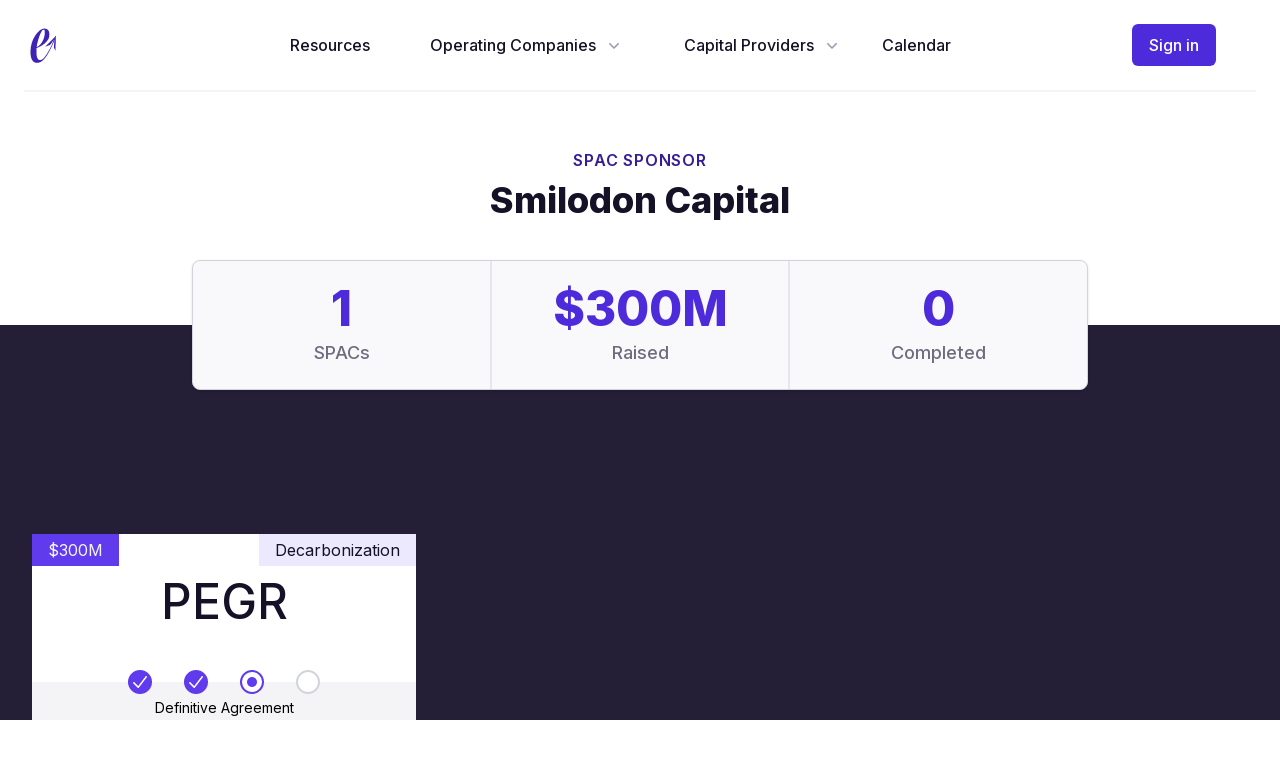

--- FILE ---
content_type: text/html; charset=utf-8
request_url: https://embarc.com/capital/spac-sponsor/smilodon-capital
body_size: 6245
content:
<!DOCTYPE html><html lang="en"><head><meta charSet="utf-8"/><meta name="viewport" content="width=device-width, initial-scale=1"/><link rel="stylesheet" href="/_next/static/chunks/6817411a7bfe61f1.css" data-precedence="next"/><link rel="preload" as="script" fetchPriority="low" href="/_next/static/chunks/3b5bfa0fbf856029.js"/><script src="/_next/static/chunks/f091501564eb2ea3.js" async=""></script><script src="/_next/static/chunks/771dedee3f5e1621.js" async=""></script><script src="/_next/static/chunks/9685f9ec2a8a1a09.js" async=""></script><script src="/_next/static/chunks/turbopack-f799c5282608fd5f.js" async=""></script><script src="/_next/static/chunks/ff1a16fafef87110.js" async=""></script><script src="/_next/static/chunks/a2dfb6fc5208ab9b.js" async=""></script><script src="/_next/static/chunks/069e73b21bf81590.js" async=""></script><script src="/_next/static/chunks/e153be5e445e62f3.js" async=""></script><script src="/_next/static/chunks/938b77f83653b56a.js" async=""></script><meta name="next-size-adjust" content=""/><title>Smilodon Capital</title><meta name="description" content="Smilodon Capital has 1 SPACs and raised $300M"/><link rel="canonical" href="https://embarc.com/capital/spac-sponsor/smilodon-capital"/><script src="/_next/static/chunks/a6dad97d9634a72d.js" noModule=""></script></head><body class="bg-brandgray-000bg-brandgray-000 inter_5901b7c6-module__ec5Qua__variable font-sans"><div hidden=""><!--$--><!--/$--></div><div class="w-full h-screen flex flex-col" id="page" tabindex="-1"><header class="px-4 sm:px-6"><div class="max-w-7xl mx-auto flex justify-between items-center border-b-2 py-6 border-brandgray-100 md:justify-start md:space-x-10"><div class="flex justify-start lg:w-0 lg:flex-1"><a class="rounded focus:outline-none focus:ring-2 focus:ring-brand-500" href="/"><span class="sr-only">Embarc</span><div role="img" aria-label="Embarc Logo" class="logo bg-brand-800 h-8 w-8 sm:h-10 sm:w-10"></div></a></div><nav class="flex justify-self-stretch"><a href="#main" class="sr-only focus:not-sr-only">Skip to content</a><nav class="hidden md:flex space-x-10"><a class="group rounded-md inline-flex items-center text-base font-medium focus:outline-none focus:ring-2 focus:ring-offset-2 text-brandgray-900 hover:text-brandgray-700 focus:ring-brand-500" href="/resource">Resources</a><div class="relative" data-headlessui-state=""><button class="text-brandgray-900 group rounded-md inline-flex items-center text-base font-medium focus:outline-none focus:ring-2 focus:ring-offset-2 bg-brandgray-000 hover:text-brandgray-900 focus:ring-brand-500" type="button" aria-expanded="false" data-headlessui-state=""><span class="pl-5">Operating Companies</span><svg xmlns="http://www.w3.org/2000/svg" viewBox="0 0 20 20" fill="currentColor" aria-hidden="true" data-slot="icon" class="text-brandgray-400 ml-2 h-5 w-5 group-hover:text-brandgray-500"><path fill-rule="evenodd" d="M5.22 8.22a.75.75 0 0 1 1.06 0L10 11.94l3.72-3.72a.75.75 0 1 1 1.06 1.06l-4.25 4.25a.75.75 0 0 1-1.06 0L5.22 9.28a.75.75 0 0 1 0-1.06Z" clip-rule="evenodd"></path></svg></button></div><div class="relative" data-headlessui-state=""><button class="text-brandgray-900 group rounded-md inline-flex items-center text-base font-medium focus:outline-none focus:ring-2 focus:ring-offset-2 bg-brandgray-000 hover:text-brandgray-900 focus:ring-brand-500" type="button" aria-expanded="false" data-headlessui-state=""><span class="pl-5">Capital Providers</span><svg xmlns="http://www.w3.org/2000/svg" viewBox="0 0 20 20" fill="currentColor" aria-hidden="true" data-slot="icon" class="text-brandgray-400 ml-2 h-5 w-5 group-hover:text-brandgray-500"><path fill-rule="evenodd" d="M5.22 8.22a.75.75 0 0 1 1.06 0L10 11.94l3.72-3.72a.75.75 0 1 1 1.06 1.06l-4.25 4.25a.75.75 0 0 1-1.06 0L5.22 9.28a.75.75 0 0 1 0-1.06Z" clip-rule="evenodd"></path></svg></button></div><a class="group rounded-md inline-flex items-center text-base font-medium focus:outline-none focus:ring-2 focus:ring-offset-2 text-brandgray-900 hover:text-brandgray-700 focus:ring-brand-500" href="/calendar">Calendar</a></nav><div hidden="" style="position:fixed;top:1px;left:1px;width:1px;height:0;padding:0;margin:-1px;overflow:hidden;clip:rect(0, 0, 0, 0);white-space:nowrap;border-width:0;display:none"></div></nav><div class="hidden md:flex items-center justify-end md:flex-1 lg:w-0"><a class="ml-8 whitespace-nowrap inline-flex items-center justify-center px-4 py-2 border border-transparent rounded-md text-base font-medium text-brandgray-000 bg-brand-700 hover:bg-brand-600 focus:outline-none focus:ring-2  focus:ring-brand-500" href="/signin">Sign in</a></div><nav><a href="#main" class="sr-only focus:not-sr-only">Skip to content</a><div class="relative bg-brandgray-000" data-headlessui-state=""><div class="-mr-2 -my-2 md:hidden"><button class="bg-brandgray-000 rounded-md p-2 inline-flex items-center justify-center text-brandgray-900 hover:text-brandgray-500 hover:bg-brandgray-100 focus:outline-none focus:ring-2 focus:ring-brand-500" type="button" aria-expanded="false" data-headlessui-state=""><span class="sr-only">Open menu</span><svg xmlns="http://www.w3.org/2000/svg" fill="none" viewBox="0 0 24 24" stroke-width="1.5" stroke="currentColor" aria-hidden="true" data-slot="icon" class="h-6 w-6"><path stroke-linecap="round" stroke-linejoin="round" d="M3.75 6.75h16.5M3.75 12h16.5m-16.5 5.25h16.5"></path></svg></button></div></div><div hidden="" style="position:fixed;top:1px;left:1px;width:1px;height:0;padding:0;margin:-1px;overflow:hidden;clip:rect(0, 0, 0, 0);white-space:nowrap;border-width:0;display:none"></div></nav></div></header><main id="main" tabindex="-1" class="focus:outline-none flex-grow"><section aria-labelledby="sponsor-title"><div class="pt-10 sm:pt-14"><div class="max-w-7xl mx-auto px-4 sm:px-6 lg:px-8"><div class="max-w-4xl mx-auto text-center"><p class=" font-semibold tracking-wider text-brand-900 uppercase pb-2">SPAC Sponsor</p><h1 id="sponsor-title" class="text-3xl font-extrabold text-brandgray-900 sm:text-4xl">Smilodon Capital</h1><p class="mt-3 text-xl text-brandgray-500 sm:mt-4"></p></div></div><div class="mt-10 "><div class="relative"><div class="absolute  h-1/2 bg-brandgray-800 bottom-0 left-0 right-0"></div><div class="relative max-w-7xl mx-auto px-4 sm:px-6 lg:px-8"><div class="max-w-4xl mx-auto"><dl class="rounded-lg bg-brandgray-050 border border-brandgray-300 shadow sm:grid sm:grid-cols-1 md:grid-cols-3"><div class="flex flex-col border-b border-brandgray-200 p-6 text-center sm:border-0 sm:border-r"><dt class="order-2 mt-2 text-lg leading-6 font-medium text-brandgray-500">SPACs</dt><dd class="order-1 text-5xl font-extrabold text-brand-700">1</dd></div><div class="flex-col border-t border-b border-brandgray-200 p-6 text-center sm:border-0 sm:border-l sm:border-r hidden md:flex"><dt class="order-2 mt-2 text-lg leading-6 font-medium text-brandgray-500">Raised</dt><dd class="order-1 text-5xl font-extrabold text-brand-700">$300M</dd></div><div class="flex-col border-t border-brandgray-200 p-6 text-center sm:border-0 sm:border-l hidden md:flex"><dt class="order-2 mt-2 text-lg leading-6 font-medium text-brandgray-500">Completed</dt><dd class="order-1 text-5xl font-extrabold text-brand-700">0</dd></div></dl></div></div></div></div></div><div class="bg-brandgray-800"><div class="max-w-7xl mx-auto py-16 px-4 sm:py-24 sm:px-6 lg:px-8"><div class="mt-12 space-y-10 md:space-y-0 md:grid md:grid-cols-2 md:gap-x-8 md:gap-y-10 lg:grid-cols-3"><a class="flex flex-col justify-between relative p-0 focus:outline-none focus:ring-2 focus:ring-brand-300 focus:ring-opacity-50 group" href="/capital/spac/1847241/PEGR/project-energy-reimagined-acquisition"><div class="absolute top-0 left-0 bg-brand-600 text-brandgray-100 px-4 py-1">$300M</div><div class="absolute top-0 right-0 bg-brand-100 text-brandgray-900 px-4 py-1">Decarbonization</div><div aria-label="Ticker" class="flex-grow bg-brandgray-000 text-5xl leading-6 font-medium text-brandgray-900 text-center p-14"><div class="sm:group-hover:underline transform scale-100 sm:group-hover:scale-125 transition-scale ease-out duration-300">PEGR</div></div><div aria-label="Progress" class="bg-brandgray-000 relative flex items-center"><div class="bg-brandgray-100 absolute bottom-0 left-0 right-0 h-1/2"></div><ol class="flex items-center mx-auto"><li class="pr-8 relative"><div class="absolute inset-0 flex items-center" aria-hidden="true"><div class="h-0.5 w-full bg-brand-600"></div></div><div class="relative w-6 h-6 flex items-center justify-center bg-brand-600 rounded-full hover:bg-brand-900"><svg xmlns="http://www.w3.org/2000/svg" viewBox="0 0 20 20" fill="currentColor" aria-hidden="true" data-slot="icon" class="w-5 h-5 text-white"><path fill-rule="evenodd" d="M16.704 4.153a.75.75 0 0 1 .143 1.052l-8 10.5a.75.75 0 0 1-1.127.075l-4.5-4.5a.75.75 0 0 1 1.06-1.06l3.894 3.893 7.48-9.817a.75.75 0 0 1 1.05-.143Z" clip-rule="evenodd"></path></svg><span class="sr-only">Registration</span></div></li><li class="pr-8 relative"><div class="absolute inset-0 flex items-center" aria-hidden="true"><div class="h-0.5 w-full bg-brand-600"></div></div><div class="relative w-6 h-6 flex items-center justify-center bg-brand-600 rounded-full hover:bg-brand-900"><svg xmlns="http://www.w3.org/2000/svg" viewBox="0 0 20 20" fill="currentColor" aria-hidden="true" data-slot="icon" class="w-5 h-5 text-white"><path fill-rule="evenodd" d="M16.704 4.153a.75.75 0 0 1 .143 1.052l-8 10.5a.75.75 0 0 1-1.127.075l-4.5-4.5a.75.75 0 0 1 1.06-1.06l3.894 3.893 7.48-9.817a.75.75 0 0 1 1.05-.143Z" clip-rule="evenodd"></path></svg><span class="sr-only">IPO</span></div></li><li class="pr-8 relative"><div class="absolute inset-0 flex items-center" aria-hidden="true"><div class="h-0.5 w-full bg-gray-200"></div></div><div class="relative w-6 h-6 flex items-center justify-center bg-white border-2 border-brand-600 rounded-full" aria-current="step"><span class="h-2.5 w-2.5 bg-brand-600 rounded-full" aria-hidden="true"></span><span class="sr-only">Definitive Agreement</span></div></li><li class="relative"><div class="absolute inset-0 flex items-center" aria-hidden="true"><div class="h-0.5 w-full bg-gray-200"></div></div><div class="group relative w-6 h-6 flex items-center justify-center border-2  bg-white border-gray-300 rounded-full sm:hover:border-gray-400"><span class="h-2.5 w-2.5 bg-transparent rounded-full sm:group-hover:bg-gray-300" aria-hidden="true"></span><span class="sr-only">Completed</span></div></li></ol></div><div class="flex-grow bg-brandgray-100 py-1 px-10  italic text-center text-sm">Definitive Agreement</div><div class="flex-grow bg-brandgray-100 pt-12 pb-16 px-10 text-base font-medium">Project Energy Reimagined Acquisition Corp.</div><div class="absolute bottom-0 px-10 py-5 text-brand-600 w-70"><b>Heramba Electric</b></div><div class="absolute bottom-5 right-10"></div><div class="absolute bottom-4 right-4 "><svg xmlns="http://www.w3.org/2000/svg" fill="none" viewBox="0 0 24 24" stroke-width="1.5" stroke="currentColor" aria-hidden="true" data-slot="icon" class="h-6 w-6 text-brand-600 opacity-0 sm:group-hover:opacity-100 lg:transition-opacity ease-out duration-300"><path stroke-linecap="round" stroke-linejoin="round" d="M13.5 4.5 21 12m0 0-7.5 7.5M21 12H3"></path></svg></div></a></div></div></div></section><!--$--><!--/$--></main><footer class="bg-brandgray-050" aria-labelledby="footerHeading"><h2 id="footerHeading" class="sr-only">Footer</h2><div class="max-w-md mx-auto pt-12 px-4 sm:max-w-7xl sm:px-6 lg:pt-16 lg:px-8"><div class="md:grid md:grid-cols-3 md:gap-8"><div class="space-y-8 xl:col-span-1"><div role="img" aria-label="Embarc Logo" class="logo bg-brandgray-700 h-10 w-10"></div><p class="text-brandgray-700">Understand the private market.</p></div><div class="mt-12 grid-cols-2 gap-8 xl:mt-0 xl:col-span-2 hidden md:grid"><div><h3 class="text-sm font-semibold text-brandgray-500 tracking-wider uppercase"></h3><ul class="mt-4 space-y-4"></ul></div><div><h3 class="text-sm font-semibold text-brandgray-500 tracking-wider uppercase">Legal</h3><ul class="mt-4 space-y-4"><li><a class="text-brandgray-700 hover:text-brandgray-900" href="/legal/privacy">Privacy Policy</a></li><li><a class="text-brandgray-700 hover:text-brandgray-900" href="/legal/terms">Terms of Service</a></li></ul></div></div></div><div class="mt-12 border-t border-brandgray-200 py-8"><p class="text-brandgray-600 xl:text-center">© 2021 Embarc. All rights reserved.</p></div></div></footer></div><script src="/_next/static/chunks/3b5bfa0fbf856029.js" id="_R_" async=""></script><script>(self.__next_f=self.__next_f||[]).push([0])</script><script>self.__next_f.push([1,"1:\"$Sreact.fragment\"\n2:I[39756,[\"/_next/static/chunks/ff1a16fafef87110.js\",\"/_next/static/chunks/a2dfb6fc5208ab9b.js\"],\"default\"]\n3:I[37457,[\"/_next/static/chunks/ff1a16fafef87110.js\",\"/_next/static/chunks/a2dfb6fc5208ab9b.js\"],\"default\"]\n4:I[77352,[\"/_next/static/chunks/069e73b21bf81590.js\",\"/_next/static/chunks/e153be5e445e62f3.js\",\"/_next/static/chunks/938b77f83653b56a.js\"],\"PublicAuthProvider\"]\n5:I[22016,[\"/_next/static/chunks/069e73b21bf81590.js\",\"/_next/static/chunks/e153be5e445e62f3.js\",\"/_next/static/chunks/938b77f83653b56a.js\"],\"\"]\n6:I[93544,[\"/_next/static/chunks/069e73b21bf81590.js\",\"/_next/static/chunks/e153be5e445e62f3.js\",\"/_next/static/chunks/938b77f83653b56a.js\"],\"NavbarItemGroup\"]\n7:I[44309,[\"/_next/static/chunks/069e73b21bf81590.js\",\"/_next/static/chunks/e153be5e445e62f3.js\",\"/_next/static/chunks/938b77f83653b56a.js\"],\"MobileNavPopover\"]\nf:I[68027,[\"/_next/static/chunks/ff1a16fafef87110.js\",\"/_next/static/chunks/a2dfb6fc5208ab9b.js\"],\"default\"]\n11:I[97367,[\"/_next/static/chunks/ff1a16fafef87110.js\",\"/_next/static/chunks/a2dfb6fc5208ab9b.js\"],\"OutletBoundary\"]\n12:\"$Sreact.suspense\"\n14:I[97367,[\"/_next/static/chunks/ff1a16fafef87110.js\",\"/_next/static/chunks/a2dfb6fc5208ab9b.js\"],\"ViewportBoundary\"]\n16:I[97367,[\"/_next/static/chunks/ff1a16fafef87110.js\",\"/_next/static/chunks/a2dfb6fc5208ab9b.js\"],\"MetadataBoundary\"]\n:HL[\"/_next/static/chunks/6817411a7bfe61f1.css\",\"style\"]\n:HL[\"/_next/static/media/83afe278b6a6bb3c-s.p.3a6ba036.woff2\",\"font\",{\"crossOrigin\":\"\",\"type\":\"font/woff2\"}]\n"])</script><script>self.__next_f.push([1,"0:{\"P\":null,\"b\":\"uc1V2XH-z4HZofWQ8Lcpk\",\"c\":[\"\",\"capital\",\"spac-sponsor\",\"smilodon-capital\"],\"q\":\"\",\"i\":false,\"f\":[[[\"\",{\"children\":[\"(public)\",{\"children\":[\"capital\",{\"children\":[\"spac-sponsor\",{\"children\":[[\"name\",\"smilodon-capital\",\"d\"],{\"children\":[\"__PAGE__\",{}]}]}]}]},\"$undefined\",\"$undefined\",true]}],[[\"$\",\"$1\",\"c\",{\"children\":[null,[\"$\",\"$L2\",null,{\"parallelRouterKey\":\"children\",\"error\":\"$undefined\",\"errorStyles\":\"$undefined\",\"errorScripts\":\"$undefined\",\"template\":[\"$\",\"$L3\",null,{}],\"templateStyles\":\"$undefined\",\"templateScripts\":\"$undefined\",\"notFound\":[[[\"$\",\"title\",null,{\"children\":\"404: This page could not be found.\"}],[\"$\",\"div\",null,{\"style\":{\"fontFamily\":\"system-ui,\\\"Segoe UI\\\",Roboto,Helvetica,Arial,sans-serif,\\\"Apple Color Emoji\\\",\\\"Segoe UI Emoji\\\"\",\"height\":\"100vh\",\"textAlign\":\"center\",\"display\":\"flex\",\"flexDirection\":\"column\",\"alignItems\":\"center\",\"justifyContent\":\"center\"},\"children\":[\"$\",\"div\",null,{\"children\":[[\"$\",\"style\",null,{\"dangerouslySetInnerHTML\":{\"__html\":\"body{color:#000;background:#fff;margin:0}.next-error-h1{border-right:1px solid rgba(0,0,0,.3)}@media (prefers-color-scheme:dark){body{color:#fff;background:#000}.next-error-h1{border-right:1px solid rgba(255,255,255,.3)}}\"}}],[\"$\",\"h1\",null,{\"className\":\"next-error-h1\",\"style\":{\"display\":\"inline-block\",\"margin\":\"0 20px 0 0\",\"padding\":\"0 23px 0 0\",\"fontSize\":24,\"fontWeight\":500,\"verticalAlign\":\"top\",\"lineHeight\":\"49px\"},\"children\":404}],[\"$\",\"div\",null,{\"style\":{\"display\":\"inline-block\"},\"children\":[\"$\",\"h2\",null,{\"style\":{\"fontSize\":14,\"fontWeight\":400,\"lineHeight\":\"49px\",\"margin\":0},\"children\":\"This page could not be found.\"}]}]]}]}]],[]],\"forbidden\":\"$undefined\",\"unauthorized\":\"$undefined\"}]]}],{\"children\":[[\"$\",\"$1\",\"c\",{\"children\":[[[\"$\",\"link\",\"0\",{\"rel\":\"stylesheet\",\"href\":\"/_next/static/chunks/6817411a7bfe61f1.css\",\"precedence\":\"next\",\"crossOrigin\":\"$undefined\",\"nonce\":\"$undefined\"}],[\"$\",\"script\",\"script-0\",{\"src\":\"/_next/static/chunks/069e73b21bf81590.js\",\"async\":true,\"nonce\":\"$undefined\"}],[\"$\",\"script\",\"script-1\",{\"src\":\"/_next/static/chunks/e153be5e445e62f3.js\",\"async\":true,\"nonce\":\"$undefined\"}],[\"$\",\"script\",\"script-2\",{\"src\":\"/_next/static/chunks/938b77f83653b56a.js\",\"async\":true,\"nonce\":\"$undefined\"}]],[\"$\",\"html\",null,{\"lang\":\"en\",\"children\":[[\"$\",\"head\",null,{}],[\"$\",\"body\",null,{\"className\":\"bg-brandgray-000bg-brandgray-000 inter_5901b7c6-module__ec5Qua__variable font-sans\",\"children\":[\"$\",\"$L4\",null,{\"children\":[\"$\",\"div\",null,{\"className\":\"w-full h-screen flex flex-col\",\"id\":\"page\",\"tabIndex\":-1,\"children\":[[\"$\",\"header\",null,{\"className\":\"px-4 sm:px-6\",\"children\":[\"$\",\"div\",null,{\"className\":\"max-w-7xl mx-auto flex justify-between items-center border-b-2 py-6 border-brandgray-100 md:justify-start md:space-x-10\",\"children\":[[\"$\",\"div\",null,{\"className\":\"flex justify-start lg:w-0 lg:flex-1\",\"children\":[\"$\",\"$L5\",null,{\"href\":\"/\",\"className\":\"rounded focus:outline-none focus:ring-2 focus:ring-brand-500\",\"children\":[[\"$\",\"span\",null,{\"className\":\"sr-only\",\"children\":\"Embarc\"}],[\"$\",\"div\",null,{\"role\":\"img\",\"aria-label\":\"Embarc Logo\",\"className\":\"logo bg-brand-800 h-8 w-8 sm:h-10 sm:w-10\"}]]}]}],[\"$\",\"$L6\",null,{}],[\"$\",\"div\",null,{\"className\":\"hidden md:flex items-center justify-end md:flex-1 lg:w-0\",\"children\":[\"$\",\"$L5\",null,{\"href\":\"/signin\",\"className\":\"ml-8 whitespace-nowrap inline-flex items-center justify-center px-4 py-2 border border-transparent rounded-md text-base font-medium text-brandgray-000 bg-brand-700 hover:bg-brand-600 focus:outline-none focus:ring-2  focus:ring-brand-500\",\"children\":\"Sign in\"}]}],[\"$\",\"$L7\",null,{}]]}]}],[\"$\",\"main\",null,{\"id\":\"main\",\"tabIndex\":-1,\"className\":\"focus:outline-none flex-grow\",\"children\":[\"$\",\"$L2\",null,{\"parallelRouterKey\":\"children\",\"error\":\"$undefined\",\"errorStyles\":\"$undefined\",\"errorScripts\":\"$undefined\",\"template\":[\"$\",\"$L3\",null,{}],\"templateStyles\":\"$undefined\",\"templateScripts\":\"$undefined\",\"notFound\":[[[\"$\",\"title\",null,{\"children\":\"404: This page could not be found.\"}],[\"$\",\"div\",null,{\"style\":\"$0:f:0:1:0:props:children:1:props:notFound:0:1:props:style\",\"children\":[\"$\",\"div\",null,{\"children\":[[\"$\",\"style\",null,{\"dangerouslySetInnerHTML\":{\"__html\":\"body{color:#000;background:#fff;margin:0}.next-error-h1{border-right:1px solid rgba(0,0,0,.3)}@media (prefers-color-scheme:dark){body{color:#fff;background:#000}.next-error-h1{border-right:1px solid rgba(255,255,255,.3)}}\"}}],[\"$\",\"h1\",null,{\"className\":\"next-error-h1\",\"style\":\"$0:f:0:1:0:props:children:1:props:notFound:0:1:props:children:props:children:1:props:style\",\"children\":404}],[\"$\",\"div\",null,{\"style\":\"$0:f:0:1:0:props:children:1:props:notFound:0:1:props:children:props:children:2:props:style\",\"children\":[\"$\",\"h2\",null,{\"style\":\"$0:f:0:1:0:props:children:1:props:notFound:0:1:props:children:props:children:2:props:children:props:style\",\"children\":\"This page could not be found.\"}]}]]}]}]],[]],\"forbidden\":\"$undefined\",\"unauthorized\":\"$undefined\"}]}],[\"$\",\"footer\",null,{\"className\":\"bg-brandgray-050\",\"aria-labelledby\":\"footerHeading\",\"children\":[\"$L8\",\"$L9\"]}]]}]}]}]]}]]}],{\"children\":[\"$La\",{\"children\":[\"$Lb\",{\"children\":[\"$Lc\",{\"children\":[\"$Ld\",{},null,false,false]},null,false,false]},null,false,false]},null,false,false]},null,false,false]},null,false,false],\"$Le\",false]],\"m\":\"$undefined\",\"G\":[\"$f\",[]],\"S\":false}\n"])</script><script>self.__next_f.push([1,"8:[\"$\",\"h2\",null,{\"id\":\"footerHeading\",\"className\":\"sr-only\",\"children\":\"Footer\"}]\n"])</script><script>self.__next_f.push([1,"9:[\"$\",\"div\",null,{\"className\":\"max-w-md mx-auto pt-12 px-4 sm:max-w-7xl sm:px-6 lg:pt-16 lg:px-8\",\"children\":[[\"$\",\"div\",null,{\"className\":\"md:grid md:grid-cols-3 md:gap-8\",\"children\":[[\"$\",\"div\",null,{\"className\":\"space-y-8 xl:col-span-1\",\"children\":[[\"$\",\"div\",null,{\"role\":\"img\",\"aria-label\":\"Embarc Logo\",\"className\":\"logo bg-brandgray-700 h-10 w-10\"}],[\"$\",\"p\",null,{\"className\":\"text-brandgray-700\",\"children\":\"Understand the private market.\"}]]}],[\"$\",\"div\",null,{\"className\":\"mt-12 grid-cols-2 gap-8 xl:mt-0 xl:col-span-2 hidden md:grid\",\"children\":[[\"$\",\"div\",\"0\",{\"children\":[[\"$\",\"h3\",null,{\"className\":\"text-sm font-semibold text-brandgray-500 tracking-wider uppercase\",\"children\":\"$undefined\"}],[\"$\",\"ul\",null,{\"className\":\"mt-4 space-y-4\",\"children\":\"$undefined\"}]]}],[\"$\",\"div\",\"1\",{\"children\":[[\"$\",\"h3\",null,{\"className\":\"text-sm font-semibold text-brandgray-500 tracking-wider uppercase\",\"children\":\"Legal\"}],[\"$\",\"ul\",null,{\"className\":\"mt-4 space-y-4\",\"children\":[[\"$\",\"li\",\"Privacy Policy\",{\"children\":[\"$\",\"$L5\",null,{\"href\":\"/legal/privacy\",\"className\":\"text-brandgray-700 hover:text-brandgray-900\",\"children\":\"Privacy Policy\"}]}],[\"$\",\"li\",\"Terms of Service\",{\"children\":[\"$\",\"$L5\",null,{\"href\":\"/legal/terms\",\"className\":\"text-brandgray-700 hover:text-brandgray-900\",\"children\":\"Terms of Service\"}]}]]}]]}]]}]]}],[\"$\",\"div\",null,{\"className\":\"mt-12 border-t border-brandgray-200 py-8\",\"children\":[\"$\",\"p\",null,{\"className\":\"text-brandgray-600 xl:text-center\",\"children\":\"© 2021 Embarc. All rights reserved.\"}]}]]}]\n"])</script><script>self.__next_f.push([1,"a:[\"$\",\"$1\",\"c\",{\"children\":[null,[\"$\",\"$L2\",null,{\"parallelRouterKey\":\"children\",\"error\":\"$undefined\",\"errorStyles\":\"$undefined\",\"errorScripts\":\"$undefined\",\"template\":[\"$\",\"$L3\",null,{}],\"templateStyles\":\"$undefined\",\"templateScripts\":\"$undefined\",\"notFound\":\"$undefined\",\"forbidden\":\"$undefined\",\"unauthorized\":\"$undefined\"}]]}]\nb:[\"$\",\"$1\",\"c\",{\"children\":[null,[\"$\",\"$L2\",null,{\"parallelRouterKey\":\"children\",\"error\":\"$undefined\",\"errorStyles\":\"$undefined\",\"errorScripts\":\"$undefined\",\"template\":[\"$\",\"$L3\",null,{}],\"templateStyles\":\"$undefined\",\"templateScripts\":\"$undefined\",\"notFound\":\"$undefined\",\"forbidden\":\"$undefined\",\"unauthorized\":\"$undefined\"}]]}]\nc:[\"$\",\"$1\",\"c\",{\"children\":[null,[\"$\",\"$L2\",null,{\"parallelRouterKey\":\"children\",\"error\":\"$undefined\",\"errorStyles\":\"$undefined\",\"errorScripts\":\"$undefined\",\"template\":[\"$\",\"$L3\",null,{}],\"templateStyles\":\"$undefined\",\"templateScripts\":\"$undefined\",\"notFound\":\"$undefined\",\"forbidden\":\"$undefined\",\"unauthorized\":\"$undefined\"}]]}]\nd:[\"$\",\"$1\",\"c\",{\"children\":[\"$L10\",null,[\"$\",\"$L11\",null,{\"children\":[\"$\",\"$12\",null,{\"name\":\"Next.MetadataOutlet\",\"children\":\"$@13\"}]}]]}]\ne:[\"$\",\"$1\",\"h\",{\"children\":[null,[\"$\",\"$L14\",null,{\"children\":\"$L15\"}],[\"$\",\"div\",null,{\"hidden\":true,\"children\":[\"$\",\"$L16\",null,{\"children\":[\"$\",\"$12\",null,{\"name\":\"Next.Metadata\",\"children\":\"$L17\"}]}]}],[\"$\",\"meta\",null,{\"name\":\"next-size-adjust\",\"content\":\"\"}]]}]\n"])</script><script>self.__next_f.push([1,"10:[\"$\",\"section\",null,{\"aria-labelledby\":\"sponsor-title\",\"children\":[[\"$\",\"div\",null,{\"className\":\"pt-10 sm:pt-14\",\"children\":[[\"$\",\"div\",null,{\"className\":\"max-w-7xl mx-auto px-4 sm:px-6 lg:px-8\",\"children\":[\"$\",\"div\",null,{\"className\":\"max-w-4xl mx-auto text-center\",\"children\":[[\"$\",\"p\",null,{\"className\":\" font-semibold tracking-wider text-brand-900 uppercase pb-2\",\"children\":\"SPAC Sponsor\"}],[\"$\",\"h1\",null,{\"id\":\"sponsor-title\",\"className\":\"text-3xl font-extrabold text-brandgray-900 sm:text-4xl\",\"children\":\"Smilodon Capital\"}],[\"$\",\"p\",null,{\"className\":\"mt-3 text-xl text-brandgray-500 sm:mt-4\"}]]}]}],[\"$\",\"div\",null,{\"className\":\"mt-10 \",\"children\":[\"$\",\"div\",null,{\"className\":\"relative\",\"children\":[[\"$\",\"div\",null,{\"className\":\"absolute  h-1/2 bg-brandgray-800 bottom-0 left-0 right-0\"}],[\"$\",\"div\",null,{\"className\":\"relative max-w-7xl mx-auto px-4 sm:px-6 lg:px-8\",\"children\":[\"$\",\"div\",null,{\"className\":\"max-w-4xl mx-auto\",\"children\":[\"$\",\"dl\",null,{\"className\":\"rounded-lg bg-brandgray-050 border border-brandgray-300 shadow sm:grid sm:grid-cols-1 md:grid-cols-3\",\"children\":[[\"$\",\"div\",null,{\"className\":\"flex flex-col border-b border-brandgray-200 p-6 text-center sm:border-0 sm:border-r\",\"children\":[[\"$\",\"dt\",null,{\"className\":\"order-2 mt-2 text-lg leading-6 font-medium text-brandgray-500\",\"children\":\"SPACs\"}],[\"$\",\"dd\",null,{\"className\":\"order-1 text-5xl font-extrabold text-brand-700\",\"children\":\"1\"}]]}],[\"$\",\"div\",null,{\"className\":\"flex-col border-t border-b border-brandgray-200 p-6 text-center sm:border-0 sm:border-l sm:border-r hidden md:flex\",\"children\":[[\"$\",\"dt\",null,{\"className\":\"order-2 mt-2 text-lg leading-6 font-medium text-brandgray-500\",\"children\":\"Raised\"}],[\"$\",\"dd\",null,{\"className\":\"order-1 text-5xl font-extrabold text-brand-700\",\"children\":\"$$300M\"}]]}],[\"$\",\"div\",null,{\"className\":\"flex-col border-t border-brandgray-200 p-6 text-center sm:border-0 sm:border-l hidden md:flex\",\"children\":[[\"$\",\"dt\",null,{\"className\":\"order-2 mt-2 text-lg leading-6 font-medium text-brandgray-500\",\"children\":\"Completed\"}],[\"$\",\"dd\",null,{\"className\":\"order-1 text-5xl font-extrabold text-brand-700\",\"children\":\"0\"}]]}]]}]}]}]]}]}]]}],[\"$\",\"div\",null,{\"className\":\"bg-brandgray-800\",\"children\":[\"$\",\"div\",null,{\"className\":\"max-w-7xl mx-auto py-16 px-4 sm:py-24 sm:px-6 lg:px-8\",\"children\":[\"$\",\"div\",null,{\"className\":\"mt-12 space-y-10 md:space-y-0 md:grid md:grid-cols-2 md:gap-x-8 md:gap-y-10 lg:grid-cols-3\",\"children\":[[\"$\",\"$1\",\"1847241\",{\"children\":\"$L18\"}]]}]}]}]]}]\n"])</script><script>self.__next_f.push([1,"18:[\"$\",\"$L5\",\"1847241\",{\"href\":\"/capital/spac/1847241/PEGR/project-energy-reimagined-acquisition\",\"className\":\"flex flex-col justify-between relative p-0 focus:outline-none focus:ring-2 focus:ring-brand-300 focus:ring-opacity-50 group\",\"children\":[[\"$\",\"div\",null,{\"className\":\"absolute top-0 left-0 bg-brand-600 text-brandgray-100 px-4 py-1\",\"children\":\"$$300M\"}],[\"$\",\"div\",null,{\"className\":\"absolute top-0 right-0 bg-brand-100 text-brandgray-900 px-4 py-1\",\"children\":\"Decarbonization\"}],[\"$\",\"div\",null,{\"aria-label\":\"Ticker\",\"className\":\"flex-grow bg-brandgray-000 text-5xl leading-6 font-medium text-brandgray-900 text-center p-14\",\"children\":[\"$\",\"div\",null,{\"className\":\"sm:group-hover:underline transform scale-100 sm:group-hover:scale-125 transition-scale ease-out duration-300\",\"children\":\"PEGR\"}]}],[\"$\",\"div\",null,{\"aria-label\":\"Progress\",\"className\":\"bg-brandgray-000 relative flex items-center\",\"children\":[[\"$\",\"div\",null,{\"className\":\"bg-brandgray-100 absolute bottom-0 left-0 right-0 h-1/2\"}],[\"$\",\"ol\",null,{\"className\":\"flex items-center mx-auto\",\"children\":[[\"$\",\"li\",\"Registration\",{\"className\":\"pr-8 relative\",\"children\":[[\"$\",\"div\",null,{\"className\":\"absolute inset-0 flex items-center\",\"aria-hidden\":\"true\",\"children\":[\"$\",\"div\",null,{\"className\":\"h-0.5 w-full bg-brand-600\"}]}],[\"$\",\"div\",null,{\"className\":\"relative w-6 h-6 flex items-center justify-center bg-brand-600 rounded-full hover:bg-brand-900\",\"children\":[[\"$\",\"svg\",null,{\"xmlns\":\"http://www.w3.org/2000/svg\",\"viewBox\":\"0 0 20 20\",\"fill\":\"currentColor\",\"aria-hidden\":\"true\",\"data-slot\":\"icon\",\"ref\":\"$undefined\",\"aria-labelledby\":\"$undefined\",\"className\":\"w-5 h-5 text-white\",\"children\":[null,[\"$\",\"path\",null,{\"fillRule\":\"evenodd\",\"d\":\"M16.704 4.153a.75.75 0 0 1 .143 1.052l-8 10.5a.75.75 0 0 1-1.127.075l-4.5-4.5a.75.75 0 0 1 1.06-1.06l3.894 3.893 7.48-9.817a.75.75 0 0 1 1.05-.143Z\",\"clipRule\":\"evenodd\"}]]}],[\"$\",\"span\",null,{\"className\":\"sr-only\",\"children\":\"Registration\"}]]}]]}],[\"$\",\"li\",\"IPO\",{\"className\":\"pr-8 relative\",\"children\":[[\"$\",\"div\",null,{\"className\":\"absolute inset-0 flex items-center\",\"aria-hidden\":\"true\",\"children\":[\"$\",\"div\",null,{\"className\":\"h-0.5 w-full bg-brand-600\"}]}],[\"$\",\"div\",null,{\"className\":\"relative w-6 h-6 flex items-center justify-center bg-brand-600 rounded-full hover:bg-brand-900\",\"children\":[[\"$\",\"svg\",null,{\"xmlns\":\"http://www.w3.org/2000/svg\",\"viewBox\":\"0 0 20 20\",\"fill\":\"currentColor\",\"aria-hidden\":\"true\",\"data-slot\":\"icon\",\"ref\":\"$undefined\",\"aria-labelledby\":\"$undefined\",\"className\":\"w-5 h-5 text-white\",\"children\":[null,[\"$\",\"path\",null,{\"fillRule\":\"evenodd\",\"d\":\"M16.704 4.153a.75.75 0 0 1 .143 1.052l-8 10.5a.75.75 0 0 1-1.127.075l-4.5-4.5a.75.75 0 0 1 1.06-1.06l3.894 3.893 7.48-9.817a.75.75 0 0 1 1.05-.143Z\",\"clipRule\":\"evenodd\"}]]}],[\"$\",\"span\",null,{\"className\":\"sr-only\",\"children\":\"IPO\"}]]}]]}],[\"$\",\"li\",\"Definitive Agreement\",{\"className\":\"pr-8 relative\",\"children\":[[\"$\",\"div\",null,{\"className\":\"absolute inset-0 flex items-center\",\"aria-hidden\":\"true\",\"children\":[\"$\",\"div\",null,{\"className\":\"h-0.5 w-full bg-gray-200\"}]}],[\"$\",\"div\",null,{\"className\":\"relative w-6 h-6 flex items-center justify-center bg-white border-2 border-brand-600 rounded-full\",\"aria-current\":\"step\",\"children\":[[\"$\",\"span\",null,{\"className\":\"h-2.5 w-2.5 bg-brand-600 rounded-full\",\"aria-hidden\":\"true\"}],[\"$\",\"span\",null,{\"className\":\"sr-only\",\"children\":\"Definitive Agreement\"}]]}]]}],[\"$\",\"li\",\"Completed\",{\"className\":\"relative\",\"children\":[[\"$\",\"div\",null,{\"className\":\"absolute inset-0 flex items-center\",\"aria-hidden\":\"true\",\"children\":[\"$\",\"div\",null,{\"className\":\"h-0.5 w-full bg-gray-200\"}]}],[\"$\",\"div\",null,{\"className\":\"group relative w-6 h-6 flex items-center justify-center border-2  bg-white border-gray-300 rounded-full sm:hover:border-gray-400\",\"children\":[[\"$\",\"span\",null,{\"className\":\"h-2.5 w-2.5 bg-transparent rounded-full sm:group-hover:bg-gray-300\",\"aria-hidden\":\"true\"}],[\"$\",\"span\",null,{\"className\":\"sr-only\",\"children\":\"Completed\"}]]}]]}]]}]]}],[\"$\",\"div\",null,{\"className\":\"flex-grow bg-brandgray-100 py-1 px-10  italic text-center text-sm\",\"children\":\"Definitive Agreement\"}],\"$L19\",\"$L1a\",\"$L1b\"]}]\n"])</script><script>self.__next_f.push([1,"19:[\"$\",\"div\",null,{\"className\":\"flex-grow bg-brandgray-100 pt-12 pb-16 px-10 text-base font-medium\",\"children\":\"Project Energy Reimagined Acquisition Corp.\"}]\n1a:[[\"$\",\"div\",null,{\"className\":\"absolute bottom-0 px-10 py-5 text-brand-600 w-70\",\"children\":[\"$\",\"b\",null,{\"children\":\"Heramba Electric\"}]}],[\"$\",\"div\",null,{\"className\":\"absolute bottom-5 right-10\",\"children\":\"$undefined\"}]]\n1b:[\"$\",\"div\",null,{\"className\":\"absolute bottom-4 right-4 \",\"children\":[\"$\",\"svg\",null,{\"xmlns\":\"http://www.w3.org/2000/svg\",\"fill\":\"none\",\"viewBox\":\"0 0 24 24\",\"strokeWidth\":1.5,\"stroke\":\"currentColor\",\"aria-hidden\":\"true\",\"data-slot\":\"icon\",\"ref\":\"$undefined\",\"aria-labelledby\":\"$undefined\",\"className\":\"h-6 w-6 text-brand-600 opacity-0 sm:group-hover:opacity-100 lg:transition-opacity ease-out duration-300\",\"children\":[null,[\"$\",\"path\",null,{\"strokeLinecap\":\"round\",\"strokeLinejoin\":\"round\",\"d\":\"M13.5 4.5 21 12m0 0-7.5 7.5M21 12H3\"}]]}]}]\n15:[[\"$\",\"meta\",\"0\",{\"charSet\":\"utf-8\"}],[\"$\",\"meta\",\"1\",{\"name\":\"viewport\",\"content\":\"width=device-width, initial-scale=1\"}]]\n13:null\n17:[[\"$\",\"title\",\"0\",{\"children\":\"Smilodon Capital\"}],[\"$\",\"meta\",\"1\",{\"name\":\"description\",\"content\":\"Smilodon Capital has 1 SPACs and raised $300M\"}],[\"$\",\"link\",\"2\",{\"rel\":\"canonical\",\"href\":\"https://embarc.com/capital/spac-sponsor/smilodon-capital\"}]]\n"])</script></body></html>